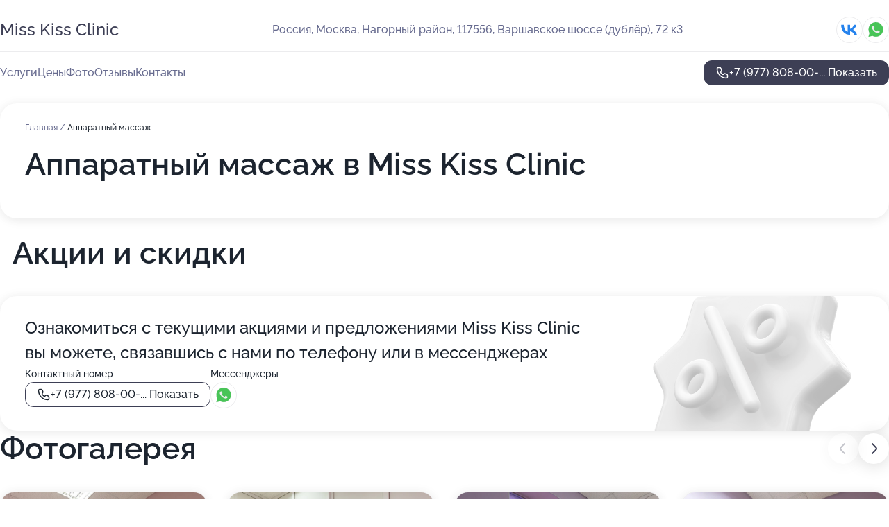

--- FILE ---
content_type: text/html; charset=utf-8
request_url: https://miss-kiss-clinic.obiz.ru/service/apparatnyj_massazh/
body_size: 10873
content:
<!DOCTYPE html>
<html lang="ru">
<head>
	<meta http-equiv="Content-Type" content="text/html; charset=utf-8">
	<meta name="viewport" content="width=device-width,maximum-scale=1,initial-scale=1,user-scalable=0">
	<meta name="format-detection" content="telephone=no">
	<meta name="theme-color" content="#3D3F55">
	<meta name="description" content="Информация о&#160;Miss Kiss Clinic">
	<link rel="icon" type="image/png" href="/favicon.png">

	<title>Miss Kiss Clinic на&#160;Варшавском шоссе (на&#160;метро Варшавская)</title>

	<link nonce="wFAGYOdiWVDF6EkQp2dbNT5R" href="//miss-kiss-clinic.obiz.ru/build/lego2/lego2.css?v=Evk5cQF3AgE" rel="stylesheet" >

		<script type="application/ld+json">{"@context":"http:\/\/schema.org","@type":"https:\/\/schema.org\/MedicalBusiness","name":"Miss Kiss Clinic","address":{"@type":"PostalAddress","streetAddress":"\u041d\u0430\u0433\u043e\u0440\u043d\u044b\u0439 \u0440\u0430\u0439\u043e\u043d, 117556, \u0412\u0430\u0440\u0448\u0430\u0432\u0441\u043a\u043e\u0435 \u0448\u043e\u0441\u0441\u0435 (\u0434\u0443\u0431\u043b\u0451\u0440), 72 \u043a3","addressLocality":"\u041c\u043e\u0441\u043a\u0432\u0430"},"url":"https:\/\/miss-kiss-clinic.obiz.ru\/","contactPoint":{"@type":"ContactPoint","telephone":"+7\u00a0(977)\u00a0808-00-85","contactType":"customer service","areaServed":"RU","availableLanguage":"Russian"},"sameAs":["https:\/\/vk.com\/miss.kiss.clinic"],"image":"https:\/\/p1.zoon.ru\/preview\/d3vfPKafFa9iziEaSXDBbw\/2400x1500x75\/1\/b\/5\/original_62bba36b2b5c9682540b89c6_65f952b81336f5.84413556.jpg","aggregateRating":{"@type":"AggregateRating","ratingValue":4.7,"worstRating":1,"bestRating":5,"reviewCount":3}}</script>
		<script nonce="wFAGYOdiWVDF6EkQp2dbNT5R">
		window.js_base = '/js.php';
	</script>

	</head>
<body >
	 <header id="header" class="header" data-organization-id="62bba36b2b5c9682540b89c6">
	<div class="wrapper">
		<div class="header-container" data-uitest="lego-header-block">
			<div class="header-menu-activator" data-target="header-menu-activator">
				<span class="header-menu-activator__icon"></span>
			</div>

			<div class="header-title">
				<a href="/">					Miss Kiss Clinic
				</a>			</div>
			<div class="header-address text-3 text-secondary">Россия, Москва, Нагорный район, 117556, Варшавское шоссе (дублёр), 72&#160;к3</div>

						<div class="header-socials flex gap-8 icon icon--36" data-target="header-socials">
									<!--noindex-->
					<a href="https://vk.com/miss.kiss.clinic" data-category="vk_group" rel="nofollow" target="_blank">
						<svg class="svg-icons-vk_group" ><use xlink:href="/build/lego2/icons.svg?v=h1YOW32MtAc#vk_group"></use></svg>
					</a>
					<!--/noindex-->
									<!--noindex-->
					<a href="https://wa.me/79778080085" data-category="whatsapp" rel="nofollow" target="_blank">
						<svg class="svg-icons-whatsapp" ><use xlink:href="/build/lego2/icons.svg?v=h1YOW32MtAc#whatsapp"></use></svg>
					</a>
					<!--/noindex-->
							</div>
					</div>

		<nav class="nav" data-target="header-nav" data-uitest="lego-navigation-block">
			<ul>
									<li data-target="header-services">
						<svg class="svg-icons-services" ><use xlink:href="/build/lego2/icons.svg?v=h1YOW32MtAc#services"></use></svg>
						<a data-target="header-nav-link" href="https://miss-kiss-clinic.obiz.ru/services/" data-za="{&quot;ev_label&quot;:&quot;all_service&quot;}">Услуги</a>
					</li>
									<li data-target="header-prices">
						<svg class="svg-icons-prices" ><use xlink:href="/build/lego2/icons.svg?v=h1YOW32MtAc#prices"></use></svg>
						<a data-target="header-nav-link" href="https://miss-kiss-clinic.obiz.ru/price/" data-za="{&quot;ev_label&quot;:&quot;price&quot;}">Цены</a>
					</li>
									<li data-target="header-photo">
						<svg class="svg-icons-photo" ><use xlink:href="/build/lego2/icons.svg?v=h1YOW32MtAc#photo"></use></svg>
						<a data-target="header-nav-link" href="https://miss-kiss-clinic.obiz.ru/#photos" data-za="{&quot;ev_label&quot;:&quot;photos&quot;}">Фото</a>
					</li>
									<li data-target="header-reviews">
						<svg class="svg-icons-reviews" ><use xlink:href="/build/lego2/icons.svg?v=h1YOW32MtAc#reviews"></use></svg>
						<a data-target="header-nav-link" href="https://miss-kiss-clinic.obiz.ru/#reviews" data-za="{&quot;ev_label&quot;:&quot;reviews&quot;}">Отзывы</a>
					</li>
									<li data-target="header-contacts">
						<svg class="svg-icons-contacts" ><use xlink:href="/build/lego2/icons.svg?v=h1YOW32MtAc#contacts"></use></svg>
						<a data-target="header-nav-link" href="https://miss-kiss-clinic.obiz.ru/#contacts" data-za="{&quot;ev_label&quot;:&quot;contacts&quot;}">Контакты</a>
					</li>
							</ul>

			<div class="header-controls">
				<div class="header-controls__wrapper">
					<a
	href="tel:+79778080085"
	class="phone-button button button--primary button--36 icon--20"
	data-phone="+7 (977) 808-00-85"
	data-za="{&quot;ev_sourceType&quot;:&quot;&quot;,&quot;ev_sourceId&quot;:&quot;62bba36b2b5c9682540b89c6.985c&quot;,&quot;object_type&quot;:&quot;organization&quot;,&quot;object_id&quot;:&quot;62bba36b2b5c9682540b89c6.985c&quot;,&quot;ev_label&quot;:&quot;standard&quot;,&quot;ev_category&quot;:&quot;phone_o&quot;}">
	<svg class="svg-icons-phone" ><use xlink:href="/build/lego2/icons.svg?v=h1YOW32MtAc#phone"></use></svg>
			<div data-target="show-phone-number">
			+7 (977) 808-00-...
			<span data-target="phone-button-show">Показать</span>
		</div>
	</a>


									</div>

							</div>

			<div class="header-nav-address">
									<div class="header-block flex gap-12 icon icon--36" data-target="header-socials">
													<!--noindex-->
							<a href="https://vk.com/miss.kiss.clinic" data-category="vk_group" rel="nofollow" target="_blank">
								<svg class="svg-icons-vk_group" ><use xlink:href="/build/lego2/icons.svg?v=h1YOW32MtAc#vk_group"></use></svg>
							</a>
							<!--/noindex-->
													<!--noindex-->
							<a href="https://wa.me/79778080085" data-category="whatsapp" rel="nofollow" target="_blank">
								<svg class="svg-icons-whatsapp" ><use xlink:href="/build/lego2/icons.svg?v=h1YOW32MtAc#whatsapp"></use></svg>
							</a>
							<!--/noindex-->
											</div>
				
				<div class="header-block text-3 text-center text-secondary">Россия, Москва, Нагорный район, 117556, Варшавское шоссе (дублёр), 72&#160;к3</div>
			</div>
		</nav>
	</div>
</header>
<div class="header-placeholder"></div>

<div class="contacts-panel" id="contacts-panel">
	

	<div class="contacts-panel-wrapper">
					<div class="contacts-panel-icon contacts-panel-expander" data-target="contacts-panel-expand">
				<div class="contacts-panel-icon__collapsed"><svg class="svg-icons-phone_filled" ><use xlink:href="/build/lego2/icons.svg?v=h1YOW32MtAc#phone_filled"></use></svg></div>
				<div class="contacts-panel-icon__expanded"><svg class="svg-icons-close" ><use xlink:href="/build/lego2/icons.svg?v=h1YOW32MtAc#close"></use></svg></div>
			</div>

			<div class="contacts-panel-group">
								<a href="tel:+79778080085" class="contacts-panel-icon" data-phone="+7 (977) 808-00-85" data-za="{&quot;ev_sourceType&quot;:&quot;nav_panel&quot;,&quot;ev_sourceId&quot;:&quot;62bba36b2b5c9682540b89c6.985c&quot;,&quot;object_type&quot;:&quot;organization&quot;,&quot;object_id&quot;:&quot;62bba36b2b5c9682540b89c6.985c&quot;,&quot;ev_label&quot;:&quot;standard&quot;,&quot;ev_category&quot;:&quot;phone_o&quot;}">
					<svg class="svg-icons-phone_filled" ><use xlink:href="/build/lego2/icons.svg?v=h1YOW32MtAc#phone_filled"></use></svg>
				</a>
													<a href="https://wa.me/79778080085" class="contacts-panel-icon"><svg class="svg-icons-whatsapp_filled" ><use xlink:href="/build/lego2/icons.svg?v=h1YOW32MtAc#whatsapp_filled"></use></svg></a>
							</div>
			</div>
</div>

<script nonce="wFAGYOdiWVDF6EkQp2dbNT5R" type="module">
	import { initContactsPanel } from '//miss-kiss-clinic.obiz.ru/build/lego2/lego2.js?v=aBQmwV5uQB0';

	initContactsPanel(document.getElementById('contacts-panel'));
</script>


<script nonce="wFAGYOdiWVDF6EkQp2dbNT5R" type="module">
	import { initHeader } from '//miss-kiss-clinic.obiz.ru/build/lego2/lego2.js?v=aBQmwV5uQB0';

	initHeader(document.getElementById('header'));
</script>
 	<main class="main-container">
		<div class="wrapper section-wrapper">
			<div class="service-description__wrapper">
	<section class="service-description section-block">
		<div class="page-breadcrumbs">
			<div class="breadcrumbs">
			<span>
							<a href="https://miss-kiss-clinic.obiz.ru/">
					Главная
				</a>
						/		</span>
			<span class="active">
							Аппаратный массаж
								</span>
	</div>

		</div>
					<script nonce="wFAGYOdiWVDF6EkQp2dbNT5R" type="application/ld+json">{"@context":"http:\/\/schema.org","@type":"BreadcrumbList","itemListElement":[{"@type":"ListItem","position":1,"item":{"name":"\u0413\u043b\u0430\u0432\u043d\u0430\u044f","@id":"https:\/\/miss-kiss-clinic.obiz.ru\/"}}]}</script>
		
		<div class="service-description-title">
			<h1 class="page-title">Аппаратный массаж в Miss Kiss Clinic</h1>
			<div class="service-description-title__price">
							</div>
		</div>

		<div class="service-description__text collapse collapse--text-3">
			<div class="collapse__overflow">
				<div class="collapse__text"></div>
			</div>
		</div>
	</section>

	</div>
	<section class="section-placeholder__container">
		<h2 class="section-placeholder__title text-h2">Акции и скидки</h2>
		<div class="section-placeholder _offers">
			<div class="section-placeholder__text text-4">
				Ознакомиться с&nbsp;текущими акциями и&nbsp;предложениями
				Miss Kiss Clinic
				вы&nbsp;можете, связавшись с&nbsp;нами по&nbsp;телефону или в&nbsp;мессенджерах
			</div>
			<div class="contacts-block text-2">
		<div class="contacts-block__phone">
		<div>Контактный номер</div>
		<a
	href="tel:+79778080085"
	class="phone-button button button--secondary button--36 icon--20"
	data-phone="+7 (977) 808-00-85"
	data-za="{&quot;ev_sourceType&quot;:&quot;&quot;,&quot;ev_sourceId&quot;:&quot;62bba36b2b5c9682540b89c6.985c&quot;,&quot;object_type&quot;:&quot;organization&quot;,&quot;object_id&quot;:&quot;62bba36b2b5c9682540b89c6.985c&quot;,&quot;ev_label&quot;:&quot;standard&quot;,&quot;ev_category&quot;:&quot;phone_o&quot;}">
	<svg class="svg-icons-phone" ><use xlink:href="/build/lego2/icons.svg?v=h1YOW32MtAc#phone"></use></svg>
			<div data-target="show-phone-number">
			+7 (977) 808-00-...
			<span data-target="phone-button-show">Показать</span>
		</div>
	</a>

	</div>
			<div class="contacts-block__socials">
		<div>Мессенджеры</div>
		<div class="flex gap-8 icon icon--36">
							<!--noindex-->
				<a href="https://wa.me/79778080085" rel="nofollow" target="_blank">
					<svg class="svg-icons-whatsapp" ><use xlink:href="/build/lego2/icons.svg?v=h1YOW32MtAc#whatsapp"></use></svg>
				</a>
				<!--/noindex-->
					</div>
	</div>
	</div>

		</div>
	</section>
<section class="photo-section" id="photos" data-uitest="lego-gallery-block">
	<div class="section-block__title flex flex--sb">
		<h2 class="text-h2">Фотогалерея</h2>

					<div class="slider__navigation" data-target="slider-navigation">
				<button class="slider__control prev" data-target="slider-prev">
					<svg class="svg-icons-arrow" ><use xlink:href="/build/lego2/icons.svg?v=h1YOW32MtAc#arrow"></use></svg>
				</button>
				<button class="slider__control next" data-target="slider-next">
					<svg class="svg-icons-arrow" ><use xlink:href="/build/lego2/icons.svg?v=h1YOW32MtAc#arrow"></use></svg>
				</button>
			</div>
			</div>

	<div class="section-block__slider" data-target="slider-container" data-total="57" data-owner-type="organization" data-owner-id="62bba36b2b5c9682540b89c6">
		<div class="photo-section__slider swiper-wrapper">
						<div class="photo-section__slide swiper-slide" data-id="65f952b876c3764c990e7ad1" data-target="photo-slide-item" data-index="0">
				<img src="https://p1.zoon.ru/preview/CrG3MQXO61TpoRkoxt7fvw/1200x800x85/1/b/5/original_62bba36b2b5c9682540b89c6_65f952b81336f5.84413556.jpg" loading="lazy" alt="">
			</div>
						<div class="photo-section__slide swiper-slide" data-id="65f952bad10db72551079694" data-target="photo-slide-item" data-index="1">
				<img src="https://p1.zoon.ru/preview/9coeQg9I5drgCIyES386CA/1280x756x85/3/a/d/original_62bba36b2b5c9682540b89c6_65f952bab1c542.27808122.jpg" loading="lazy" alt="">
			</div>
						<div class="photo-section__slide swiper-slide" data-id="65f952cb4a76900786059371" data-target="photo-slide-item" data-index="2">
				<img src="https://p1.zoon.ru/preview/PC3wyH9cFVzUt7OcJJSqpw/1200x800x85/1/2/9/original_62bba36b2b5c9682540b89c6_65f952cba6cd07.91065302.jpg" loading="lazy" alt="">
			</div>
						<div class="photo-section__slide swiper-slide" data-id="65f952cf65ef97519f0594b5" data-target="photo-slide-item" data-index="3">
				<img src="https://p2.zoon.ru/preview/pp6fRvqEPNhQZA_d5ex7CA/1200x800x85/1/0/7/original_62bba36b2b5c9682540b89c6_65f952cf31cf53.40253798.jpg" loading="lazy" alt="">
			</div>
						<div class="photo-section__slide swiper-slide" data-id="65f952ced469a26e19053e96" data-target="photo-slide-item" data-index="4">
				<img src="https://p1.zoon.ru/preview/Ww2eyQjzoT4dyo4CD_wz8w/1200x800x85/1/0/c/original_62bba36b2b5c9682540b89c6_65f952cec2b901.34583795.jpg" loading="lazy" alt="">
			</div>
						<div class="photo-section__slide swiper-slide" data-id="65f952cd3e352d14740edfdb" data-target="photo-slide-item" data-index="5">
				<img src="https://p1.zoon.ru/preview/svGj-soIW7l_Fwc3Is1-pg/1200x800x85/1/0/5/original_62bba36b2b5c9682540b89c6_65f952cd5c0452.17834492.jpg" loading="lazy" alt="">
			</div>
						<div class="photo-section__slide swiper-slide" data-id="65f952cc11d43479c50af383" data-target="photo-slide-item" data-index="6">
				<img src="https://p2.zoon.ru/preview/Vhz_-EKo8mZBd5PrEfRqhA/1200x800x85/1/9/5/original_62bba36b2b5c9682540b89c6_65f952cc93f358.72122283.jpg" loading="lazy" alt="">
			</div>
						<div class="photo-section__slide swiper-slide" data-id="65f952cbb1c6c32b6d04cc86" data-target="photo-slide-item" data-index="7">
				<img src="https://p2.zoon.ru/preview/FKHmVcl0fxLm-wiDVFvpyw/1200x800x85/1/5/3/original_62bba36b2b5c9682540b89c6_65f952caccf755.31464712.jpg" loading="lazy" alt="">
			</div>
						<div class="photo-section__slide swiper-slide" data-id="65f952ca20020c1dde0b22b9" data-target="photo-slide-item" data-index="8">
				<img src="https://p0.zoon.ru/preview/owgqDzx2AAH7z6wmIJSe7Q/1200x800x85/1/4/6/original_62bba36b2b5c9682540b89c6_65f952ca349c80.50590096.jpg" loading="lazy" alt="">
			</div>
						<div class="photo-section__slide swiper-slide" data-id="65f952c965ef97519f0594b3" data-target="photo-slide-item" data-index="9">
				<img src="https://p0.zoon.ru/preview/iuMmUD1xE3-ChonpN2sU0g/1200x800x85/1/c/c/original_62bba36b2b5c9682540b89c6_65f952c8d186e5.19417106.jpg" loading="lazy" alt="">
			</div>
						<div class="photo-section__slide swiper-slide" data-id="65f952d088865278430c6028" data-target="photo-slide-item" data-index="10">
				<img src="https://p0.zoon.ru/preview/ODSKg9LpcxUWCnms01p46g/1200x800x85/1/4/a/original_62bba36b2b5c9682540b89c6_65f952d0026f85.49703608.jpg" loading="lazy" alt="">
			</div>
						<div class="photo-section__slide swiper-slide" data-id="65f952c8588b5bbb760f75c4" data-target="photo-slide-item" data-index="11">
				<img src="https://p2.zoon.ru/preview/QuSTw5nUYmq2gq86xrPC8g/1200x800x85/1/5/a/original_62bba36b2b5c9682540b89c6_65f952c81276c0.86441578.jpg" loading="lazy" alt="">
			</div>
						<div class="photo-section__slide swiper-slide" data-id="65f952c7e550212e6d0f36f8" data-target="photo-slide-item" data-index="12">
				<img src="https://p1.zoon.ru/preview/rZ_5YJ0kZWIvcQcpseAA8A/1200x800x85/1/b/b/original_62bba36b2b5c9682540b89c6_65f952c7b836a5.98861862.jpg" loading="lazy" alt="">
			</div>
						<div class="photo-section__slide swiper-slide" data-id="65f952c61446e477090c4ebb" data-target="photo-slide-item" data-index="13">
				<img src="https://p1.zoon.ru/preview/Nw3jDdElha-R8I5grSjnGw/1200x800x85/1/0/c/original_62bba36b2b5c9682540b89c6_65f952c64806f0.60608664.jpg" loading="lazy" alt="">
			</div>
						<div class="photo-section__slide swiper-slide" data-id="65f952c5af11c1b672031a27" data-target="photo-slide-item" data-index="14">
				<img src="https://p2.zoon.ru/preview/cRC-2QcwsC7QA7OjOAWW0A/1200x800x85/1/2/0/original_62bba36b2b5c9682540b89c6_65f952c5ad4482.75969379.jpg" loading="lazy" alt="">
			</div>
						<div class="photo-section__slide swiper-slide" data-id="65f952c560dfbd3d890bb256" data-target="photo-slide-item" data-index="15">
				<img src="https://p1.zoon.ru/preview/Skvki2Ga08CPAwZYz4oDdA/1200x800x85/1/3/b/original_62bba36b2b5c9682540b89c6_65f952c5340ad3.98336198.jpg" loading="lazy" alt="">
			</div>
						<div class="photo-section__slide swiper-slide" data-id="65f952c4d947c160b8080b3b" data-target="photo-slide-item" data-index="16">
				<img src="https://p2.zoon.ru/preview/H79Bx_JDik6x7glxPqu5Nw/1200x800x85/1/7/3/original_62bba36b2b5c9682540b89c6_65f952c3d13645.48516338.jpg" loading="lazy" alt="">
			</div>
						<div class="photo-section__slide swiper-slide" data-id="65f952c320020c1dde0b22b7" data-target="photo-slide-item" data-index="17">
				<img src="https://p1.zoon.ru/preview/PgowlBtCqNzrH43V7ScDFg/1200x800x85/1/c/1/original_62bba36b2b5c9682540b89c6_65f952c31b8835.02717454.jpg" loading="lazy" alt="">
			</div>
						<div class="photo-section__slide swiper-slide" data-id="65f952c28214e6be9402e57f" data-target="photo-slide-item" data-index="18">
				<img src="https://p2.zoon.ru/preview/6_ZLATFSEpwpNAQaQ3HOwg/1200x800x85/1/5/7/original_62bba36b2b5c9682540b89c6_65f952c289f810.65780871.jpg" loading="lazy" alt="">
			</div>
						<div class="photo-section__slide swiper-slide" data-id="65f952c17873197d41021459" data-target="photo-slide-item" data-index="19">
				<img src="https://p1.zoon.ru/preview/izBvG510-QJt1Vmq4sHO8Q/1200x800x85/1/3/5/original_62bba36b2b5c9682540b89c6_65f952c12f7260.55478797.jpg" loading="lazy" alt="">
			</div>
						<div class="photo-section__slide swiper-slide" data-id="65f952bc371423498a06a62d" data-target="photo-slide-item" data-index="20">
				<img src="https://p2.zoon.ru/preview/LRgnmXT1q3fDvquPuppe3Q/1200x800x85/1/c/f/original_62bba36b2b5c9682540b89c6_65f952bcb2ae11.10133286.jpg" loading="lazy" alt="">
			</div>
						<div class="photo-section__slide swiper-slide" data-id="65f952bbb89e1df9fe0d4455" data-target="photo-slide-item" data-index="21">
				<img src="https://p2.zoon.ru/preview/bbJG-i2iuyi7puQEWCqyVw/1200x800x85/1/c/b/original_62bba36b2b5c9682540b89c6_65f952bb73d473.04164961.jpg" loading="lazy" alt="">
			</div>
						<div class="photo-section__slide swiper-slide" data-id="65f952babee79e88800c98fd" data-target="photo-slide-item" data-index="22">
				<img src="https://p2.zoon.ru/preview/lalVyNcul-ANlnbGzRj2gA/1200x800x85/1/1/e/original_62bba36b2b5c9682540b89c6_65f952ba470239.38256770.jpg" loading="lazy" alt="">
			</div>
						<div class="photo-section__slide swiper-slide" data-id="65f952b81bc3bb239b0ff2ae" data-target="photo-slide-item" data-index="23">
				<img src="https://p1.zoon.ru/preview/wIKvtFiF2PyswCeboG-rGA/1200x800x85/1/a/5/original_62bba36b2b5c9682540b89c6_65f952b8377ce8.59365350.jpg" loading="lazy" alt="">
			</div>
						<div class="photo-section__slide swiper-slide" data-id="65f952b8d121f58f8405f5d2" data-target="photo-slide-item" data-index="24">
				<img src="https://p2.zoon.ru/preview/M-iazFUeq2Q3-f-4s44sRA/1200x800x85/1/1/3/original_62bba36b2b5c9682540b89c6_65f952b7ec5744.14554096.jpg" loading="lazy" alt="">
			</div>
						<div class="photo-section__slide swiper-slide" data-id="65f952604779fb11d20e5b89" data-target="photo-slide-item" data-index="25">
				<img src="https://p1.zoon.ru/preview/VKIDIZvvm2dvW3VJ0H7OaA/1200x800x85/1/d/8/original_62bba36b2b5c9682540b89c6_65f9525fe77ce3.54887343.jpg" loading="lazy" alt="">
			</div>
						<div class="photo-section__slide swiper-slide" data-id="65f9525fdd5ffb347605c7c6" data-target="photo-slide-item" data-index="26">
				<img src="https://p2.zoon.ru/preview/ZxpR9u6zggZ8ch4ejMm4uQ/1200x800x85/1/b/f/original_62bba36b2b5c9682540b89c6_65f9525f55f971.51943410.jpg" loading="lazy" alt="">
			</div>
						<div class="photo-section__slide swiper-slide" data-id="65f9525d06d3fa0c44090d14" data-target="photo-slide-item" data-index="27">
				<img src="https://p2.zoon.ru/preview/d_M-oA-yOhghQURnhsU8Tw/1200x800x85/1/c/9/original_62bba36b2b5c9682540b89c6_65f9525d7ee1d9.32869584.jpg" loading="lazy" alt="">
			</div>
						<div class="photo-section__slide swiper-slide" data-id="65f9525e89254f3c880488fb" data-target="photo-slide-item" data-index="28">
				<img src="https://p2.zoon.ru/preview/KayJM1kh-JwpisWE1y8Qkg/1200x800x85/1/a/f/original_62bba36b2b5c9682540b89c6_65f9525e261b76.56893875.jpg" loading="lazy" alt="">
			</div>
						<div class="photo-section__slide swiper-slide" data-id="65f9525d4ca258c0d1032987" data-target="photo-slide-item" data-index="29">
				<img src="https://p0.zoon.ru/preview/xIxtaZyeVH-xb-Gbtcd07A/1200x800x85/1/3/9/original_62bba36b2b5c9682540b89c6_65f9525cdf2569.01378048.jpg" loading="lazy" alt="">
			</div>
						<div class="photo-section__slide swiper-slide" data-id="65f9525bb16d2d994007cd03" data-target="photo-slide-item" data-index="30">
				<img src="https://p1.zoon.ru/preview/aVjS-LywsdyMOauvIVbtKw/1200x800x85/1/6/c/original_62bba36b2b5c9682540b89c6_65f9525b7fdcf9.70940948.jpg" loading="lazy" alt="">
			</div>
						<div class="photo-section__slide swiper-slide" data-id="65f9525a60dfbd3d890bb24f" data-target="photo-slide-item" data-index="31">
				<img src="https://p0.zoon.ru/preview/LRzdfi7zrNhFuuaWhin6eg/1200x800x85/1/4/1/original_62bba36b2b5c9682540b89c6_65f9525aac7e00.86306944.jpg" loading="lazy" alt="">
			</div>
						<div class="photo-section__slide swiper-slide" data-id="65f952598d7abf0d2406ffb5" data-target="photo-slide-item" data-index="32">
				<img src="https://p2.zoon.ru/preview/MoaC4fsi3Y4i6bXdZVjasA/1200x800x85/1/b/6/original_62bba36b2b5c9682540b89c6_65f952598a0b09.93760485.jpg" loading="lazy" alt="">
			</div>
						<div class="photo-section__slide swiper-slide" data-id="65f9525888865278430c601e" data-target="photo-slide-item" data-index="33">
				<img src="https://p2.zoon.ru/preview/ugNrlX_i8SnYikneOVJ7LA/1200x800x85/1/c/3/original_62bba36b2b5c9682540b89c6_65f95258201682.42912398.jpg" loading="lazy" alt="">
			</div>
						<div class="photo-section__slide swiper-slide" data-id="65f9525874756320260a324f" data-target="photo-slide-item" data-index="34">
				<img src="https://p0.zoon.ru/preview/VemdlneiL2mxYT4iSe70Yw/1200x800x85/1/3/c/original_62bba36b2b5c9682540b89c6_65f9525808a043.46412396.jpg" loading="lazy" alt="">
			</div>
						<div class="photo-section__slide swiper-slide" data-id="65f952581911c3744d069d76" data-target="photo-slide-item" data-index="35">
				<img src="https://p0.zoon.ru/preview/RpOi4OfsosuwOnScgzLoKw/1200x800x85/1/b/9/original_62bba36b2b5c9682540b89c6_65f95257eea5d7.77075076.jpg" loading="lazy" alt="">
			</div>
						<div class="photo-section__slide swiper-slide" data-id="637b33a708613cf61e0a24f1" data-target="photo-slide-item" data-index="36">
				<img src="https://p0.zoon.ru/preview/Ann6JIVjyVSXItsK_Z92JQ/1200x800x85/1/e/2/original_62bba36c2b5c9682540b89c8_637b33a737fb63.38501357.jpg" loading="lazy" alt="">
			</div>
						<div class="photo-section__slide swiper-slide" data-id="637b33b91640f241a40a2831" data-target="photo-slide-item" data-index="37">
				<img src="https://p1.zoon.ru/preview/dJXYgkfbhJw7G4KgedNbIQ/1200x800x85/1/b/f/original_62bba36c2b5c9682540b89c8_637b33b9293bd0.28074840.jpg" loading="lazy" alt="">
			</div>
						<div class="photo-section__slide swiper-slide" data-id="637b33cd7ee4ba6159041ac7" data-target="photo-slide-item" data-index="38">
				<img src="https://p1.zoon.ru/preview/Vs2MtQkxxQ2d03oQBShnSA/1200x800x85/1/9/e/original_62bba36c2b5c9682540b89c8_637b33cd239c70.64737757.jpg" loading="lazy" alt="">
			</div>
						<div class="photo-section__slide swiper-slide" data-id="637b339b1a06fe749a05ba15" data-target="photo-slide-item" data-index="39">
				<img src="https://p2.zoon.ru/preview/ECxowWK_1XhILdIe4YrR8A/1200x800x85/1/0/1/original_62bba36c2b5c9682540b89c8_637b339ab543d3.90435567.jpg" loading="lazy" alt="">
			</div>
						<div class="photo-section__slide swiper-slide" data-id="637b33b6bd5a56cff20a8cf0" data-target="photo-slide-item" data-index="40">
				<img src="https://p1.zoon.ru/preview/yhj43kP7QAYX2MfDjVaGvw/1200x800x85/1/5/8/original_62bba36c2b5c9682540b89c8_637b33b64f9373.77984720.jpg" loading="lazy" alt="">
			</div>
						<div class="photo-section__slide swiper-slide" data-id="637b33d5487214f60f0fc42f" data-target="photo-slide-item" data-index="41">
				<img src="https://p2.zoon.ru/preview/yCKUO8vFXCHzsRLBX7oyhQ/1200x800x85/1/5/e/original_62bba36c2b5c9682540b89c8_637b33d54075f7.52458378.jpg" loading="lazy" alt="">
			</div>
						<div class="photo-section__slide swiper-slide" data-id="637b33b159692e1e39033538" data-target="photo-slide-item" data-index="42">
				<img src="https://p1.zoon.ru/preview/F0igJ3Xu9gUp3VfhUJMTnA/1200x800x85/1/f/8/original_62bba36c2b5c9682540b89c8_637b33b0ca72f0.01309769.jpg" loading="lazy" alt="">
			</div>
						<div class="photo-section__slide swiper-slide" data-id="637b33ddb05300b4a50501cc" data-target="photo-slide-item" data-index="43">
				<img src="https://p2.zoon.ru/preview/85IhrqAAQ8qPZMRtZvi7kA/1200x800x85/1/d/e/original_62bba36c2b5c9682540b89c8_637b33dcd96770.17699613.jpg" loading="lazy" alt="">
			</div>
						<div class="photo-section__slide swiper-slide" data-id="637b33dd8923c4f07904847f" data-target="photo-slide-item" data-index="44">
				<img src="https://p0.zoon.ru/preview/fN47F4vASKl-tJvoxRcFKg/1200x800x85/1/6/c/original_62bba36c2b5c9682540b89c8_637b33dd1cef93.62768767.jpg" loading="lazy" alt="">
			</div>
						<div class="photo-section__slide swiper-slide" data-id="637b33d5d495051802028500" data-target="photo-slide-item" data-index="45">
				<img src="https://p0.zoon.ru/preview/XA-4wU9r5Au0h56mhMkrYA/1200x800x85/1/f/0/original_62bba36c2b5c9682540b89c8_637b33d4e6f0b6.47601099.jpg" loading="lazy" alt="">
			</div>
						<div class="photo-section__slide swiper-slide" data-id="637b33ce98acfec51a09d848" data-target="photo-slide-item" data-index="46">
				<img src="https://p0.zoon.ru/preview/BouXxda2z2D0k62DX6kqnw/1200x800x85/1/7/a/original_62bba36c2b5c9682540b89c8_637b33cde83339.31026651.jpg" loading="lazy" alt="">
			</div>
						<div class="photo-section__slide swiper-slide" data-id="637b33cc879cc57710007f63" data-target="photo-slide-item" data-index="47">
				<img src="https://p2.zoon.ru/preview/39UwBzAExwQe7RYPVNjxfw/1200x800x85/1/c/5/original_62bba36c2b5c9682540b89c8_637b33cca25af0.23606663.jpg" loading="lazy" alt="">
			</div>
						<div class="photo-section__slide swiper-slide" data-id="637b33d7151358cd1d0d6cae" data-target="photo-slide-item" data-index="48">
				<img src="https://p2.zoon.ru/preview/dV7s8gkKjvs_j4pqbOGstQ/1280x704x85/3/a/2/original_62bba36c2b5c9682540b89c8_637b33d69d45b1.61695652.jpg" loading="lazy" alt="">
			</div>
						<div class="photo-section__slide swiper-slide" data-id="637b33c225a47e76a106e4f5" data-target="photo-slide-item" data-index="49">
				<img src="https://p1.zoon.ru/preview/sc-wc6rMD8YPnHts92Y2wQ/1200x800x85/1/f/e/original_62bba36c2b5c9682540b89c8_637b33c0106813.10425485.jpg" loading="lazy" alt="">
			</div>
						<div class="photo-section__slide swiper-slide" data-id="637b33c348435b6c820d0e16" data-target="photo-slide-item" data-index="50">
				<img src="https://p0.zoon.ru/preview/6WBkgXCxLhbGZvIDbj-shA/1200x800x85/1/e/e/original_62bba36c2b5c9682540b89c8_637b33c3730d51.97905195.jpg" loading="lazy" alt="">
			</div>
						<div class="photo-section__slide swiper-slide" data-id="637b33b64d3637bcdb025055" data-target="photo-slide-item" data-index="51">
				<img src="https://p1.zoon.ru/preview/XjIjxPp2-qK1X96NinCMPw/1200x800x85/1/8/9/original_62bba36c2b5c9682540b89c8_637b33b6577651.09545583.jpg" loading="lazy" alt="">
			</div>
						<div class="photo-section__slide swiper-slide" data-id="637b33a5ea7de7ce9c00925d" data-target="photo-slide-item" data-index="52">
				<img src="https://p2.zoon.ru/preview/ijz59LNuOJahqmsd4Db1Kg/1200x800x85/1/2/0/original_62bba36c2b5c9682540b89c8_637b33a57f1594.06965193.jpg" loading="lazy" alt="">
			</div>
						<div class="photo-section__slide swiper-slide" data-id="637b33ae151358cd1d0d6cac" data-target="photo-slide-item" data-index="53">
				<img src="https://p0.zoon.ru/preview/my7VlklMfXUlBmPSOFKE9A/1200x800x85/1/8/7/original_62bba36c2b5c9682540b89c8_637b33ae20ec69.26876120.jpg" loading="lazy" alt="">
			</div>
						<div class="photo-section__slide swiper-slide" data-id="637b33ae8e91e0952209bb71" data-target="photo-slide-item" data-index="54">
				<img src="https://p0.zoon.ru/preview/KZ7yAXzHRyERipo1akXEEw/1200x800x85/1/8/f/original_62bba36c2b5c9682540b89c8_637b33ae55de42.35857055.jpg" loading="lazy" alt="">
			</div>
						<div class="photo-section__slide swiper-slide" data-id="637b33a5ebd907db750f1e01" data-target="photo-slide-item" data-index="55">
				<img src="https://p2.zoon.ru/preview/cLLwqcB89gVylbw0vgsoqQ/1200x800x85/1/9/d/original_62bba36c2b5c9682540b89c8_637b33a5407148.74514915.jpg" loading="lazy" alt="">
			</div>
						<div class="photo-section__slide swiper-slide" data-id="637b33c2a3c0dd2125019147" data-target="photo-slide-item" data-index="56">
				<img src="https://p1.zoon.ru/preview/7Dv3mCvtSRGBrAxZprmQng/1200x800x85/1/f/9/original_62bba36c2b5c9682540b89c8_637b33c0a3a335.84189533.jpg" loading="lazy" alt="">
			</div>
					</div>
	</div>

	<div class="slider__pagination" data-target="slider-pagination"></div>
</section>

<script nonce="wFAGYOdiWVDF6EkQp2dbNT5R" type="module">
	import { initPhotos } from '//miss-kiss-clinic.obiz.ru/build/lego2/lego2.js?v=aBQmwV5uQB0';

	const node = document.getElementById('photos');
	initPhotos(node);
</script>
<section class="reviews-section section-block" id="reviews" data-uitest="lego-reviews-block">
	<div class="section-block__title flex flex--sb">
		<h2 class="text-h2">
			Отзывы
		</h2>

				<div class="slider__navigation" data-target="slider-navigation">
			<button class="slider__control prev" data-target="slider-prev">
				<svg class="svg-icons-arrow" ><use xlink:href="/build/lego2/icons.svg?v=h1YOW32MtAc#arrow"></use></svg>
			</button>
			<button class="slider__control next" data-target="slider-next">
				<svg class="svg-icons-arrow" ><use xlink:href="/build/lego2/icons.svg?v=h1YOW32MtAc#arrow"></use></svg>
			</button>
		</div>
			</div>

	<div class="reviews-section__list" data-target="slider-container">
		<div class="reviews-section__slider swiper-wrapper" data-target="review-section-slides">
							<div
	class="reviews-section-item swiper-slide reviews-section-item--with-photo"
	data-id="65e1f3ef52f7f71d3a0e8076"
	data-owner-id="62bba36b2b5c9682540b89c6"
	data-target="review">
	<div  class="flex flex--center-y gap-12">
		<div class="reviews-section-item__avatar">
										<svg class="svg-icons-user" ><use xlink:href="/build/lego2/icons.svg?v=h1YOW32MtAc#user"></use></svg>
					</div>
		<div class="reviews-section-item__head">
			<div class="reviews-section-item__head-top flex flex--center-y gap-16">
				<div class="flex flex--center-y gap-8">
										<div class="stars stars--16" style="--rating: 5">
						<div class="stars__rating">
							<div class="stars stars--filled"></div>
						</div>
					</div>
					<div class="reviews-section-item__mark text-3">
						5,0
					</div>
				</div>
											</div>

			<div class="reviews-section-item__name text-3 fade">
				Давид Егошин
			</div>
		</div>
	</div>
					<div class="reviews-section-item__descr collapse collapse--text-2 mt-8">
			<div class="collapse__overflow">
				<div class="collapse__text">
					Шлифовку мне сделали, уже 3 раза. Все хорошо зажило, лоб стал гладким, гладким. Процесс заживления на фото. Спасибо👍
				</div>
			</div>
		</div>
								<div class="reviews-section-item__slider" data-target="reviews-section-item-slider">
			<div data-target="slider-container">
				<div class="reviews-section__slider swiper-wrapper">
											<div class="reviews-section-item__slide swiper-slide">
							<img src="https://p1.zoon.ru/preview/Et65lzuiSA-dNNpTcl6DCg/98x98x90/1/3/3/65e1f3df8c1e31a94f096ecb_65e1f3ea7b6ed5.22427659.jpg" loading="lazy" alt="">
						</div>
											<div class="reviews-section-item__slide swiper-slide">
							<img src="https://p0.zoon.ru/preview/1Md1Mxts4pKVzJkdFMHvxA/98x98x90/1/0/7/65e1f3df8c1e31a94f096ecb_65e1f3eb554f07.69424100.jpg" loading="lazy" alt="">
						</div>
									</div>
			</div>
						<div class="slider-mini__navigation" data-target="slider-navigation">
				<button class="slider-mini__control slider-mini__control--small prev" data-target="slider-prev">
					<svg class="svg-icons-arrow" ><use xlink:href="/build/lego2/icons.svg?v=h1YOW32MtAc#arrow"></use></svg>
				</button>
				<button class="slider-mini__control slider-mini__control--small next" data-target="slider-next">
					<svg class="svg-icons-arrow" ><use xlink:href="/build/lego2/icons.svg?v=h1YOW32MtAc#arrow"></use></svg>
				</button>
			</div>
					</div>
		<div class="reviews-section-item__date text-2 text-secondary mt-8">
		1 марта 2024 Отзыв взят с сайта Zoon.ru
	</div>
</div>

							<div
	class="reviews-section-item swiper-slide "
	data-id="642bdd6712ccd166c40fa6f9"
	data-owner-id="62bba36b2b5c9682540b89c6"
	data-target="review">
	<div  class="flex flex--center-y gap-12">
		<div class="reviews-section-item__avatar">
										<svg class="svg-icons-user" ><use xlink:href="/build/lego2/icons.svg?v=h1YOW32MtAc#user"></use></svg>
					</div>
		<div class="reviews-section-item__head">
			<div class="reviews-section-item__head-top flex flex--center-y gap-16">
				<div class="flex flex--center-y gap-8">
										<div class="stars stars--16" style="--rating: 5">
						<div class="stars__rating">
							<div class="stars stars--filled"></div>
						</div>
					</div>
					<div class="reviews-section-item__mark text-3">
						5,0
					</div>
				</div>
											</div>

			<div class="reviews-section-item__name text-3 fade">
				Флора
			</div>
		</div>
	</div>
					<div class="reviews-section-item__descr collapse collapse--text-2 mt-8">
			<div class="collapse__overflow">
				<div class="collapse__text">
					Очень понравилась девушка, которая проводила процедуру, Флора. Процедура проведена качественно. Аппарат мощный. Есть с чем сравнить, после многолетнего опыта чисток лица. Рассказала всё по процедуре и дала грамотные рекомендации.  Решила курс проходить у неё
				</div>
			</div>
		</div>
			<div class="reviews-section-item__date text-2 text-secondary mt-8">
		4 апреля 2023 Отзыв взят с сайта Zoon.ru
	</div>
</div>

							<div
	class="reviews-section-item swiper-slide "
	data-id="638664adde9bf8c3be0cfa0c"
	data-owner-id="62bba36b2b5c9682540b89c6"
	data-target="review">
	<div  class="flex flex--center-y gap-12">
		<div class="reviews-section-item__avatar">
										<svg class="svg-icons-user" ><use xlink:href="/build/lego2/icons.svg?v=h1YOW32MtAc#user"></use></svg>
					</div>
		<div class="reviews-section-item__head">
			<div class="reviews-section-item__head-top flex flex--center-y gap-16">
				<div class="flex flex--center-y gap-8">
										<div class="stars stars--16" style="--rating: 5">
						<div class="stars__rating">
							<div class="stars stars--filled"></div>
						</div>
					</div>
					<div class="reviews-section-item__mark text-3">
						5,0
					</div>
				</div>
											</div>

			<div class="reviews-section-item__name text-3 fade">
				Ксения
			</div>
		</div>
	</div>
					<div class="reviews-section-item__descr collapse collapse--text-2 mt-8">
			<div class="collapse__overflow">
				<div class="collapse__text">
					Понравилось, чуть ждать пришлось, так как предыдущий клиент доп процедуру захотел. Врач, очень внимательная, всё подробно объяснила по процедуре. Шлифовку лица делала. Результаты порадовали. Записалась ещё на шлифовку декольте и шеи.
				</div>
			</div>
		</div>
			<div class="reviews-section-item__date text-2 text-secondary mt-8">
		29 ноября 2022 Отзыв взят с сайта Zoon.ru
	</div>
</div>

			
					</div>
				<div class="slider__pagination" data-target="slider-pagination"></div>
			</div>

	<div class="reviews-section__reply">
		<button class="button button--primary button--44 button--w162 button--mobile-fluid" data-target="reviews-section-show-form">
			Написать отзыв
		</button>

		<div class="hidden" data-target="reviews-section-form">
			<form class="reviews-section-form" id="send-review-form" data-owner-id="62bba36b2b5c9682540b89c6" data-owner-type="organization">
				<div class="reviews-section-form__head">
					<input type="text" placeholder="Ваше имя" name="username">
					<div class="stars stars--16 stars--editable">
						<div class="stars__select">
															<input type="radio" name="mark_value" value="1" id="star1" required>
								<label class="stars stars--filled" for="star1"></label>
															<input type="radio" name="mark_value" value="2" id="star2" required>
								<label class="stars stars--filled" for="star2"></label>
															<input type="radio" name="mark_value" value="3" id="star3" required>
								<label class="stars stars--filled" for="star3"></label>
															<input type="radio" name="mark_value" value="4" id="star4" required>
								<label class="stars stars--filled" for="star4"></label>
															<input type="radio" name="mark_value" value="5" id="star5" required>
								<label class="stars stars--filled" for="star5"></label>
													</div>
					</div>
				</div>
				<div class="reviews-section-form__textarea">
					<textarea cols="30" rows="3" placeholder="Написать комментарий" name="content"></textarea>

					<label class="reviews-section-form__add-photo" data-target="reviews-section-form-add-photo">
						<svg class="svg-icons-camera-outline" ><use xlink:href="/build/lego2/icons.svg?v=h1YOW32MtAc#camera-outline"></use></svg>
						<input type="file" accept="image/jpeg, image/png" multiple>
					</label>
				</div>
			</form>

			<div class="image-list" data-target="reviews-section-form-photos"></div>

			<div class="flex gap-12 mt-12">
				<button class="button button--secondary button--44 button--w162" data-target="reviews-section-hide-form">
					Отменить
				</button>
				<button class="button button--primary button--44 button--w162" type="submit" form="send-review-form">
					Отправить
				</button>
			</div>
		</div>
	</div>
	<div class="tooltip tooltip--no-arrow tooltip--white" data-target="edit-review-tooltip">
		<div class="text-2 cursor" data-target="delete-review">Удалить отзыв</div>
	</div>
</section>

<script nonce="wFAGYOdiWVDF6EkQp2dbNT5R" type="module">
	import { initReviews } from '//miss-kiss-clinic.obiz.ru/build/lego2/lego2.js?v=aBQmwV5uQB0';

	const node = document.getElementById('reviews');
	initReviews(node);
</script>
	<section class="services-section section-block" data-uitest="lego-mainpage-services-block">
		<h2 class="section-block__title text-h2">Популярные услуги</h2>
		<div class="services-section__list text-3">
						<a href="https://miss-kiss-clinic.obiz.ru/service/massazh/">
				<div class="services-section-item">
					<div class="services-section-item__name bold">Массаж</div>
					<div class="services-section-item__price">от 1000 руб.</div>
				</div>
			</a>
						<a href="https://miss-kiss-clinic.obiz.ru/service/manikyur/">
				<div class="services-section-item">
					<div class="services-section-item__name bold">Маникюр</div>
					<div class="services-section-item__price">уточняйте по телефону</div>
				</div>
			</a>
						<a href="https://miss-kiss-clinic.obiz.ru/service/french/">
				<div class="services-section-item">
					<div class="services-section-item__name bold">Французский маникюр</div>
					<div class="services-section-item__price">уточняйте по телефону</div>
				</div>
			</a>
						<a href="https://miss-kiss-clinic.obiz.ru/service/piling/">
				<div class="services-section-item">
					<div class="services-section-item__name bold">Пилинг</div>
					<div class="services-section-item__price">1500 руб.</div>
				</div>
			</a>
						<a href="https://miss-kiss-clinic.obiz.ru/service/pedikyur/">
				<div class="services-section-item">
					<div class="services-section-item__name bold">Педикюр</div>
					<div class="services-section-item__price">уточняйте по телефону</div>
				</div>
			</a>
						<a href="https://miss-kiss-clinic.obiz.ru/service/naraschivanie_resnits/">
				<div class="services-section-item">
					<div class="services-section-item__name bold">Наращивание ресниц</div>
					<div class="services-section-item__price">уточняйте по телефону</div>
				</div>
			</a>
						<a href="https://miss-kiss-clinic.obiz.ru/service/epilyatsiya/">
				<div class="services-section-item">
					<div class="services-section-item__name bold">Эпиляция</div>
					<div class="services-section-item__price">1990 руб.</div>
				</div>
			</a>
						<a href="https://miss-kiss-clinic.obiz.ru/service/shugaring/">
				<div class="services-section-item">
					<div class="services-section-item__name bold">Шугаринг</div>
					<div class="services-section-item__price">уточняйте по телефону</div>
				</div>
			</a>
						<a href="https://miss-kiss-clinic.obiz.ru/service/kosmetologiya/">
				<div class="services-section-item">
					<div class="services-section-item__name bold">Косметология</div>
					<div class="services-section-item__price">от 1500 руб.</div>
				</div>
			</a>
						<a href="https://miss-kiss-clinic.obiz.ru/service/depilyatsiya/">
				<div class="services-section-item">
					<div class="services-section-item__name bold">Депиляция</div>
					<div class="services-section-item__price">уточняйте по телефону</div>
				</div>
			</a>
					</div>

		<div class="services-section__button">
			<a href="https://miss-kiss-clinic.obiz.ru/services/" class="button button--primary button--44 button--mobile-fluid">
				Показать все услуги
			</a>
		</div>
	</section>
<section id="contacts" class="contacts-section__container" data-uitest="lego-contacts-block">
	<div class="contacts-section">
		<div>
			<h2 class="contacts-section__title text-h2">Остались вопросы?</h2>
			<div class="contacts-section__text text-3">
				Вы можете воспользоваться любым из указанных способов связи
			</div>

			<div class="contacts-section__contacts">
				<div class="contacts-block text-2">
		<div class="contacts-block__phone">
		<div>Контактный номер</div>
		<a
	href="tel:+79778080085"
	class="phone-button button button--secondary button--36 icon--20"
	data-phone="+7 (977) 808-00-85"
	data-za="{&quot;ev_sourceType&quot;:&quot;&quot;,&quot;ev_sourceId&quot;:&quot;62bba36b2b5c9682540b89c6.985c&quot;,&quot;object_type&quot;:&quot;organization&quot;,&quot;object_id&quot;:&quot;62bba36b2b5c9682540b89c6.985c&quot;,&quot;ev_label&quot;:&quot;standard&quot;,&quot;ev_category&quot;:&quot;phone_o&quot;}">
	<svg class="svg-icons-phone" ><use xlink:href="/build/lego2/icons.svg?v=h1YOW32MtAc#phone"></use></svg>
			<div data-target="show-phone-number">
			+7 (977) 808-00-...
			<span data-target="phone-button-show">Показать</span>
		</div>
	</a>

	</div>
			<div class="contacts-block__socials">
		<div>Мессенджеры</div>
		<div class="flex gap-8 icon icon--36">
							<!--noindex-->
				<a href="https://wa.me/79778080085" rel="nofollow" target="_blank">
					<svg class="svg-icons-whatsapp" ><use xlink:href="/build/lego2/icons.svg?v=h1YOW32MtAc#whatsapp"></use></svg>
				</a>
				<!--/noindex-->
					</div>
	</div>
	</div>

			</div>

					</div>
	</div>

	<div class="contacts-section-map" data-uitest="lego-contacts-map-block">
		<div id="u9668831" class="map-view"></div>

<script type="module" nonce="wFAGYOdiWVDF6EkQp2dbNT5R">
	import ZDriver from '//miss-kiss-clinic.obiz.ru/build/shared/widgets/driver_yandex.js?v=YTiMbAanyTc';
	import { Map } from '//miss-kiss-clinic.obiz.ru/build/lego2/lego2.js?v=aBQmwV5uQB0';

	const points = [{"id":"62bba36b2b5c9682540b89c6","name":"Miss Kiss Clinic","lonlat":[37.61843877943774,55.656391850000006],"active":true}];

	const map = new Map('u9668831', { lonlat: [0,0] }, new ZDriver());
	map.initByPoints(points);

	map.pushOnReady(function () {
		map.addControls(['zoomControl']);
	});
</script>


			</div>
</section>
		</div>
	</main>
	 <footer class="footer" data-uitest="lego-footer-block">
	<div class="wrapper">
		<div class="footer-blocks">
			<div class="footer-block footer-first">
				<div class="text-3 strong">&copy; Miss Kiss Clinic, 2026</div>

				<div>
					
					Россия, Москва, Нагорный район, 117556, Варшавское шоссе (дублёр), 72 к3
											<div>
													Округ ЮАО,													Район Нагорный												</div>
					
					<span class="workhours">
Время работы:  Пн-вс: 10:00—21:00 
	<br>Закроемся в 21:00
	<meta itemprop="openingHours" content="Mo-Su 10:00-21:00" />
</span>

				</div>
			</div>

			<div class="footer-block footer-second">
				<a
					href="tel:+79778080085"
					class="text-3 flex flex--center gap-8 icon icon--20 "
					dir="ltr"
					data-number="+7 (977) 808-00-85"
					data-za="{&quot;ev_sourceType&quot;:&quot;footer&quot;,&quot;ev_sourceId&quot;:&quot;62bba36b2b5c9682540b89c6.985c&quot;,&quot;object_type&quot;:&quot;organization&quot;,&quot;object_id&quot;:&quot;62bba36b2b5c9682540b89c6.985c&quot;,&quot;ev_label&quot;:&quot;standard&quot;,&quot;ev_category&quot;:&quot;phone_o&quot;}"				>
					<svg class="svg-icons-phone" ><use xlink:href="/build/lego2/icons.svg?v=h1YOW32MtAc#phone"></use></svg>
					+7 (977) 808-00-85
				</a>

				<div>
					“Имеются противопоказания, необходима консультация специалиста.<br>
					Цены, размещенные на сайте, не являются публичной офертой. С полным прейскурантом вы можете ознакомиться на стойках ресепшн или связавшись по телефону”
				</div>
			</div>

			<div class="footer-last">
				<div class="flex gap-24">
					<div class="text-gray">2012-2026 &copy; ZOON</div>
					<a href="/policy/" class="text-gray" target="_blank">Политика обработки данных</a>
				</div>
				<a href="https://zoon.ru/" class="text-gray" target="_blank">Разработано в Zoon</a>
			</div>
		</div>
	</div>
</footer>
 	
<!-- Yandex.Metrika counter -->
<script nonce="wFAGYOdiWVDF6EkQp2dbNT5R">
	(function(w, d, c, e){
		(function(m,e,t,r,i,k,a){m[i]=m[i]||function(){(m[i].a=m[i].a||[]).push(arguments)};
			m[i].l=1*new Date();k=e.createElement(t),a=e.getElementsByTagName(t)[0],k.async=1,k.src=r,a.parentNode.insertBefore(k,a)})
		(w, d, "script", "\/\/mc.yandex.ru\/metrika\/tag.js", c);

		var rawCookie = d.cookie.split('; ');
		var cookie = {};
		for (var i = 0; i < rawCookie.length; ++i) {
			var kval = rawCookie[i].split('=');
			cookie[kval[0]] = kval[1];
		}
		var p = [];
		
		w[c]("24487664", 'init', {
			accurateTrackBounce: true,
			clickmap: (Math.random() < 0.3),
			params: p,
			trackLinks: true,
			webvisor: false,
			trackHash: true,
			triggerEvent: true
		});
		(w[c].ids=w[c].ids||[]).push("24487664");

		function formatUrl (url) {
			const o = new URL(url, window.location);
			return o.pathname + o.search + o.hash;
		}

		window.addEventListener('track:pageview', function(e){
			w[c]("24487664", 'hit', formatUrl(e.detail.url), { referer: formatUrl(e.detail.referer) });
		});

		window.addEventListener('track:event', function(e){
			const provider = e.detail.provider;
			if (provider && provider !== 'metrika') return;

			const data = e.detail.data;
			const eventData = [data.ev_category, data.ev_action, data.ev_label].filter(Boolean);
			w[c]("24487664", 'reachGoal', eventData.join('-'), {"user_id":0});
		});

	})(window, document, 'ym', 'track-event.metrika track-event-nonint.metrika');
</script>
<noscript><div><img src="https://mc.yandex.ru/watch/24487664" style="position:absolute; left:-9999px;" alt="" /></div></noscript>
<!-- /Yandex.Metrika counter -->
<script type="module" nonce="wFAGYOdiWVDF6EkQp2dbNT5R">
	import { initStat } from '//miss-kiss-clinic.obiz.ru/build/lego2/lego2.js?v=aBQmwV5uQB0';

	var p = {
		server: {"anon_user_id":"20260121203957AlMF.e929","ip":"18.217.139.183","ip_country":"US","page_url":"https:\/\/miss-kiss-clinic.obiz.ru\/service\/apparatnyj_massazh\/","referer_type":"other","session_id":"bdtMPIOPc5sLVNCw4A8t6GW5reG5Cz","ua_full":"mozilla\/5.0 (macintosh; intel mac os x 10_15_7) applewebkit\/537.36 (khtml, like gecko) chrome\/131.0.0.0 safari\/537.36; claudebot\/1.0; +claudebot@anthropic.com)","ua_short":"chrome 131","ua_type":"desktop","user_class":"","seotarget_type":"lego-service","seotarget_city":"msk","seotarget_category":"medical","seotarget_account_type":"org_standard","seotarget_url_tail":"service\/apparatnyj_massazh","seotarget_subtype":"service"},
		ua_resolution_w: window.screen.width,
		ua_resolution_h: window.screen.height,
		page_render_ts: 1769017197,
		hash: "49a83a1bfb2fa948326b7cf56a556234",
		cat: {"hash":"8d3d312df4ac6dc2a1d575e0811cb3c8"}
	};

						p["object_type"] = "organization";
								p["object_id"] = ["62bba36b2b5c9682540b89c6.985c"];
											p["lego_id"] = "6387ce49b09ddde74606717f.82cb";
																		
	initStat(p, {});
</script>
<script type="module" nonce="wFAGYOdiWVDF6EkQp2dbNT5R">
	import {  sendStat } from '//miss-kiss-clinic.obiz.ru/build/lego2/lego2.js?v=aBQmwV5uQB0';
	sendStat({object_type: 'lego_site', object_id: '6387ce49b09ddde74606717f.82cb', ev_type: 'stat', ev_category: 'hit'});
			sendStat({object_type: 'lego_site', object_id: '6387ce49b09ddde74606717f.82cb', ev_type: 'stat', ev_category: 'other'});
	</script>
</body>
</html>
